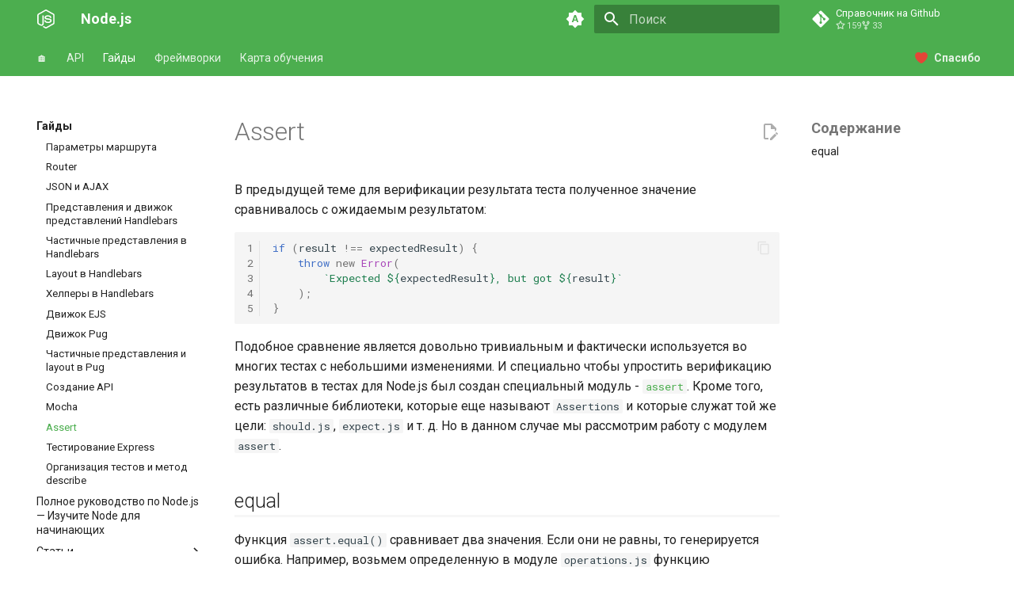

--- FILE ---
content_type: text/html; charset=utf-8
request_url: https://nodejsdev.ru/guides/metanit/assert/
body_size: 11759
content:
<!DOCTYPE html><html lang="ru" class="no-js"><head><meta charset="utf-8"><meta name="viewport" content="width=device-width,initial-scale=1"><meta name="description" content="Справочник Node.js с примерами кода"><meta name="author" content="nodejsdev.ru"><link href="https://nodejsdev.ru/guides/metanit/assert/" rel="canonical"><link href="../mocha/" rel="prev"><link href="../supertest/" rel="next"><link rel="icon" href="../../../nodejs.svg"><meta name="generator" content="mkdocs-1.6.1, mkdocs-material-9.7.0"><title>Assert ⚡️ Node.js с примерами кода</title><link rel="stylesheet" href="../../../assets/stylesheets/main.618322db.min.css"><link rel="stylesheet" href="../../../assets/stylesheets/palette.ab4e12ef.min.css"><link rel="preconnect" href="https://fonts.gstatic.com" crossorigin><link rel="stylesheet" href="https://fonts.googleapis.com/css?family=Roboto:300,300i,400,400i,700,700i%7CRoboto+Mono:400,400i,700,700i&amp;display=fallback"><style>:root{--md-text-font:"Roboto";--md-code-font:"Roboto Mono"}</style><link rel="stylesheet" href="/assets/stylesheets/styles.css?7"><script>__md_scope=new URL("../../..",location),__md_hash=e=>[...e].reduce(((e,_)=>(e<<5)-e+_.charCodeAt(0)),0),__md_get=(e,_=localStorage,t=__md_scope)=>JSON.parse(_.getItem(t.pathname+"."+e)),__md_set=(e,_,t=localStorage,a=__md_scope)=>{try{t.setItem(a.pathname+"."+e,JSON.stringify(_))}catch(e){}}</script><meta property="og:type" content="website"><meta property="og:title" content="Assert - Node.js"><meta property="og:description" content="Справочник Node.js с примерами кода"><meta property="og:image" content="https://nodejsdev.ru/assets/images/social/guides/metanit/assert.png"><meta property="og:image:type" content="image/png"><meta property="og:image:width" content="1200"><meta property="og:image:height" content="630"><meta content="https://nodejsdev.ru/guides/metanit/assert/" property="og:url"><meta property="twitter:card" content="summary_large_image"><meta property="twitter:title" content="Assert - Node.js"><meta property="twitter:description" content="Справочник Node.js с примерами кода"><meta property="twitter:image" content="https://nodejsdev.ru/assets/images/social/guides/metanit/assert.png"><link href="../../../assets/stylesheets/glightbox.min.css" rel="stylesheet"><script src="../../../assets/javascripts/glightbox.min.js"></script><style id="glightbox-style">
            html.glightbox-open { overflow: initial; height: 100%; }
            .gslide-title { margin-top: 0px; user-select: text; }
            .gslide-desc { color: #666; user-select: text; }
            .gslide-image img { background: white; }
            .gscrollbar-fixer { padding-right: 15px; }
            .gdesc-inner { font-size: 0.75rem; }
            body[data-md-color-scheme="slate"] .gdesc-inner { background: var(--md-default-bg-color); }
            body[data-md-color-scheme="slate"] .gslide-title { color: var(--md-default-fg-color); }
            body[data-md-color-scheme="slate"] .gslide-desc { color: var(--md-default-fg-color); }
        </style></head> <body dir="ltr" data-md-color-scheme="default" data-md-color-primary="green" data-md-color-accent="green"> <input class="md-toggle" data-md-toggle="drawer" type="checkbox" id="__drawer" autocomplete="off"> <input class="md-toggle" data-md-toggle="search" type="checkbox" id="__search" autocomplete="off"> <label class="md-overlay" for="__drawer"></label> <div data-md-component="skip"> <a href="#assert" class="md-skip"> Перейти к содержанию </a> </div> <div data-md-component="announce"> </div> <header class="md-header" data-md-component="header"> <nav class="md-header__inner md-grid" aria-label="Верхний колонтитул"> <a href="../../.." title="Node.js" class="md-header__button md-logo" aria-label="Node.js" data-md-component="logo"> <img src="../../../nodejs-white.svg" alt="logo"> </a> <label class="md-header__button md-icon" for="__drawer"> <svg xmlns="http://www.w3.org/2000/svg" viewBox="0 0 24 24"><path d="M3 6h18v2H3zm0 5h18v2H3zm0 5h18v2H3z"></path></svg> </label> <div class="md-header__title" data-md-component="header-title"> <div class="md-header__ellipsis"> <div class="md-header__topic"> <span class="md-ellipsis"> Node.js </span> </div> <div class="md-header__topic" data-md-component="header-topic"> <span class="md-ellipsis"> Assert </span> </div> </div> </div> <form class="md-header__option" data-md-component="palette"> <input class="md-option" data-md-color-media="(prefers-color-scheme)" data-md-color-scheme="default" data-md-color-primary="green" data-md-color-accent="green" aria-label="Переключиться на светлую тему" type="radio" name="__palette" id="__palette_0"> <label class="md-header__button md-icon" title="Переключиться на светлую тему" for="__palette_1" hidden> <svg xmlns="http://www.w3.org/2000/svg" viewBox="0 0 24 24"><path d="m14.3 16-.7-2h-3.2l-.7 2H7.8L11 7h2l3.2 9zM20 8.69V4h-4.69L12 .69 8.69 4H4v4.69L.69 12 4 15.31V20h4.69L12 23.31 15.31 20H20v-4.69L23.31 12zm-9.15 3.96h2.3L12 9z"></path></svg> </label> <input class="md-option" data-md-color-media="(prefers-color-scheme: light)" data-md-color-scheme="default" data-md-color-primary="green" data-md-color-accent="green" aria-label="Переключиться на тёмную тему" type="radio" name="__palette" id="__palette_1"> <label class="md-header__button md-icon" title="Переключиться на тёмную тему" for="__palette_2" hidden> <svg xmlns="http://www.w3.org/2000/svg" viewBox="0 0 24 24"><path d="M17 6H7c-3.31 0-6 2.69-6 6s2.69 6 6 6h10c3.31 0 6-2.69 6-6s-2.69-6-6-6m0 10H7c-2.21 0-4-1.79-4-4s1.79-4 4-4h10c2.21 0 4 1.79 4 4s-1.79 4-4 4M7 9c-1.66 0-3 1.34-3 3s1.34 3 3 3 3-1.34 3-3-1.34-3-3-3"></path></svg> </label> <input class="md-option" data-md-color-media="(prefers-color-scheme: dark)" data-md-color-scheme="slate" data-md-color-primary="green" data-md-color-accent="green" aria-label="Переключиться на системную тему" type="radio" name="__palette" id="__palette_2"> <label class="md-header__button md-icon" title="Переключиться на системную тему" for="__palette_0" hidden> <svg xmlns="http://www.w3.org/2000/svg" viewBox="0 0 24 24"><path d="M17 7H7a5 5 0 0 0-5 5 5 5 0 0 0 5 5h10a5 5 0 0 0 5-5 5 5 0 0 0-5-5m0 8a3 3 0 0 1-3-3 3 3 0 0 1 3-3 3 3 0 0 1 3 3 3 3 0 0 1-3 3"></path></svg> </label> </form> <script>var palette=__md_get("__palette");if(palette&&palette.color){if("(prefers-color-scheme)"===palette.color.media){var media=matchMedia("(prefers-color-scheme: light)"),input=document.querySelector(media.matches?"[data-md-color-media='(prefers-color-scheme: light)']":"[data-md-color-media='(prefers-color-scheme: dark)']");palette.color.media=input.getAttribute("data-md-color-media"),palette.color.scheme=input.getAttribute("data-md-color-scheme"),palette.color.primary=input.getAttribute("data-md-color-primary"),palette.color.accent=input.getAttribute("data-md-color-accent")}for(var[key,value]of Object.entries(palette.color))document.body.setAttribute("data-md-color-"+key,value)}</script> <label class="md-header__button md-icon" for="__search"> <svg xmlns="http://www.w3.org/2000/svg" viewBox="0 0 24 24"><path d="M9.5 3A6.5 6.5 0 0 1 16 9.5c0 1.61-.59 3.09-1.56 4.23l.27.27h.79l5 5-1.5 1.5-5-5v-.79l-.27-.27A6.52 6.52 0 0 1 9.5 16 6.5 6.5 0 0 1 3 9.5 6.5 6.5 0 0 1 9.5 3m0 2C7 5 5 7 5 9.5S7 14 9.5 14 14 12 14 9.5 12 5 9.5 5"></path></svg> </label> <div class="md-search" data-md-component="search" role="dialog"> <label class="md-search__overlay" for="__search"></label> <div class="md-search__inner" role="search"> <form class="md-search__form" name="search"> <input type="text" class="md-search__input" name="query" aria-label="Поиск" placeholder="Поиск" autocapitalize="off" autocorrect="off" autocomplete="off" spellcheck="false" data-md-component="search-query" required> <label class="md-search__icon md-icon" for="__search"> <svg xmlns="http://www.w3.org/2000/svg" viewBox="0 0 24 24"><path d="M9.5 3A6.5 6.5 0 0 1 16 9.5c0 1.61-.59 3.09-1.56 4.23l.27.27h.79l5 5-1.5 1.5-5-5v-.79l-.27-.27A6.52 6.52 0 0 1 9.5 16 6.5 6.5 0 0 1 3 9.5 6.5 6.5 0 0 1 9.5 3m0 2C7 5 5 7 5 9.5S7 14 9.5 14 14 12 14 9.5 12 5 9.5 5"></path></svg> <svg xmlns="http://www.w3.org/2000/svg" viewBox="0 0 24 24"><path d="M20 11v2H8l5.5 5.5-1.42 1.42L4.16 12l7.92-7.92L13.5 5.5 8 11z"></path></svg> </label> <nav class="md-search__options" aria-label="Поиск"> <button type="reset" class="md-search__icon md-icon" title="Очистить" aria-label="Очистить" tabindex="-1"> <svg xmlns="http://www.w3.org/2000/svg" viewBox="0 0 24 24"><path d="M19 6.41 17.59 5 12 10.59 6.41 5 5 6.41 10.59 12 5 17.59 6.41 19 12 13.41 17.59 19 19 17.59 13.41 12z"></path></svg> </button> </nav> </form> <div class="md-search__output"> <div class="md-search__scrollwrap" tabindex="0" data-md-scrollfix> <div class="md-search-result" data-md-component="search-result"> <div class="md-search-result__meta"> Инициализация поиска </div> <ol class="md-search-result__list" role="presentation"></ol> </div> </div> </div> </div> </div> <div class="md-header__source"> <a href="https://github.com/xsltdev/nodejsdev.ru" title="Перейти к репозиторию" class="md-source" data-md-component="source"> <div class="md-source__icon md-icon"> <svg xmlns="http://www.w3.org/2000/svg" viewBox="0 0 448 512"><!-- Font Awesome Free 7.1.0 by @fontawesome - https://fontawesome.com License - https://fontawesome.com/license/free (Icons: CC BY 4.0, Fonts: SIL OFL 1.1, Code: MIT License) Copyright 2025 Fonticons, Inc.--><path d="M439.6 236.1 244 40.5c-5.4-5.5-12.8-8.5-20.4-8.5s-15 3-20.4 8.4L162.5 81l51.5 51.5c27.1-9.1 52.7 16.8 43.4 43.7l49.7 49.7c34.2-11.8 61.2 31 35.5 56.7-26.5 26.5-70.2-2.9-56-37.3L240.3 199v121.9c25.3 12.5 22.3 41.8 9.1 55-6.4 6.4-15.2 10.1-24.3 10.1s-17.8-3.6-24.3-10.1c-17.6-17.6-11.1-46.9 11.2-56v-123c-20.8-8.5-24.6-30.7-18.6-45L142.6 101 8.5 235.1C3 240.6 0 247.9 0 255.5s3 15 8.5 20.4l195.6 195.7c5.4 5.4 12.7 8.4 20.4 8.4s15-3 20.4-8.4l194.7-194.7c5.4-5.4 8.4-12.8 8.4-20.4s-3-15-8.4-20.4"></path></svg> </div> <div class="md-source__repository"> Справочник на Github </div> </a> </div> </nav> </header> <div class="md-container" data-md-component="container"> <nav class="md-tabs" aria-label="Вкладки" data-md-component="tabs"> <div class="md-grid"> <ul class="md-tabs__list"> <li class="md-tabs__item"> <a href="../../.." class="md-tabs__link"> 🏠 </a> </li> <li class="md-tabs__item"> <a href="../../../api/" class="md-tabs__link"> API </a> </li> <li class="md-tabs__item md-tabs__item--active"> <a href="../../" class="md-tabs__link"> Гайды </a> </li> <li class="md-tabs__item"> <a href="../../../frameworks/" class="md-tabs__link"> Фреймворки </a> </li> <li class="md-tabs__item"> <a href="https://devmaps.ru/nodejs-2020" class="md-tabs__link"> Карта обучения </a> </li> <li class="md-tabs__item"> <a href="https://boosty.to/bndby" class="md-tabs__link"> Спасибо </a> </li> </ul> </div> </nav> <main class="md-main" data-md-component="main"> <div class="md-main__inner md-grid"> <div class="md-sidebar md-sidebar--primary" data-md-component="sidebar" data-md-type="navigation"> <div class="md-sidebar__scrollwrap"> <div class="md-sidebar__inner"> <nav class="md-nav md-nav--primary md-nav--lifted" aria-label="Навигация" data-md-level="0"> <label class="md-nav__title" for="__drawer"> <a href="../../.." title="Node.js" class="md-nav__button md-logo" aria-label="Node.js" data-md-component="logo"> <img src="../../../nodejs-white.svg" alt="logo"> </a> Node.js </label> <div class="md-nav__source"> <a href="https://github.com/xsltdev/nodejsdev.ru" title="Перейти к репозиторию" class="md-source" data-md-component="source"> <div class="md-source__icon md-icon"> <svg xmlns="http://www.w3.org/2000/svg" viewBox="0 0 448 512"><!-- Font Awesome Free 7.1.0 by @fontawesome - https://fontawesome.com License - https://fontawesome.com/license/free (Icons: CC BY 4.0, Fonts: SIL OFL 1.1, Code: MIT License) Copyright 2025 Fonticons, Inc.--><path d="M439.6 236.1 244 40.5c-5.4-5.5-12.8-8.5-20.4-8.5s-15 3-20.4 8.4L162.5 81l51.5 51.5c27.1-9.1 52.7 16.8 43.4 43.7l49.7 49.7c34.2-11.8 61.2 31 35.5 56.7-26.5 26.5-70.2-2.9-56-37.3L240.3 199v121.9c25.3 12.5 22.3 41.8 9.1 55-6.4 6.4-15.2 10.1-24.3 10.1s-17.8-3.6-24.3-10.1c-17.6-17.6-11.1-46.9 11.2-56v-123c-20.8-8.5-24.6-30.7-18.6-45L142.6 101 8.5 235.1C3 240.6 0 247.9 0 255.5s3 15 8.5 20.4l195.6 195.7c5.4 5.4 12.7 8.4 20.4 8.4s15-3 20.4-8.4l194.7-194.7c5.4-5.4 8.4-12.8 8.4-20.4s-3-15-8.4-20.4"></path></svg> </div> <div class="md-source__repository"> Справочник на Github </div> </a> </div> <ul class="md-nav__list" data-md-scrollfix> <li class="md-nav__item"> <a href="../../.." class="md-nav__link"> <span class="md-ellipsis"> 🏠 </span> </a> </li> <li class="md-nav__item md-nav__item--pruned md-nav__item--nested"> <a href="../../../api/" class="md-nav__link"> <span class="md-ellipsis"> API </span> <span class="md-nav__icon md-icon"></span> </a> </li> <li class="md-nav__item md-nav__item--active md-nav__item--section md-nav__item--nested"> <input class="md-nav__toggle md-toggle " type="checkbox" id="__nav_3" checked> <div class="md-nav__link md-nav__container"> <a href="../../" class="md-nav__link "> <span class="md-ellipsis"> Гайды </span> </a> <label class="md-nav__link " for="__nav_3" id="__nav_3_label" tabindex> <span class="md-nav__icon md-icon"></span> </label> </div> <nav class="md-nav" data-md-level="1" aria-labelledby="__nav_3_label" aria-expanded="true"> <label class="md-nav__title" for="__nav_3"> <span class="md-nav__icon md-icon"></span> Гайды </label> <ul class="md-nav__list" data-md-scrollfix> <li class="md-nav__item md-nav__item--pruned md-nav__item--nested"> <a href="../../webdraftt/" class="md-nav__link"> <span class="md-ellipsis"> Гайд от webdraftt </span> <span class="md-nav__icon md-icon"></span> </a> </li> <li class="md-nav__item md-nav__item--active md-nav__item--nested"> <input class="md-nav__toggle md-toggle " type="checkbox" id="__nav_3_3" checked> <div class="md-nav__link md-nav__container"> <a href="../" class="md-nav__link "> <span class="md-ellipsis"> Гайд от metanit </span> </a> <label class="md-nav__link " for="__nav_3_3" id="__nav_3_3_label" tabindex="0"> <span class="md-nav__icon md-icon"></span> </label> </div> <nav class="md-nav" data-md-level="2" aria-labelledby="__nav_3_3_label" aria-expanded="true"> <label class="md-nav__title" for="__nav_3_3"> <span class="md-nav__icon md-icon"></span> Гайд от metanit </label> <ul class="md-nav__list" data-md-scrollfix> <li class="md-nav__item"> <a href="../first-app/" class="md-nav__link"> <span class="md-ellipsis"> Первое приложение на Node.js </span> </a> </li> <li class="md-nav__item"> <a href="../modules/" class="md-nav__link"> <span class="md-ellipsis"> Модули </span> </a> </li> <li class="md-nav__item"> <a href="../work-modules/" class="md-nav__link"> <span class="md-ellipsis"> Работа с модулями </span> </a> </li> <li class="md-nav__item"> <a href="../global/" class="md-nav__link"> <span class="md-ellipsis"> Объект global и глобальные переменные </span> </a> </li> <li class="md-nav__item"> <a href="../params/" class="md-nav__link"> <span class="md-ellipsis"> Передача параметров приложению </span> </a> </li> <li class="md-nav__item"> <a href="../npm/" class="md-nav__link"> <span class="md-ellipsis"> NPM. Package.json. Установка модулей. Определение команд </span> </a> </li> <li class="md-nav__item"> <a href="../nodemon/" class="md-nav__link"> <span class="md-ellipsis"> Nodemon </span> </a> </li> <li class="md-nav__item"> <a href="../async/" class="md-nav__link"> <span class="md-ellipsis"> Асинхронность в Node.js </span> </a> </li> <li class="md-nav__item"> <a href="../files/" class="md-nav__link"> <span class="md-ellipsis"> Работа с файлами </span> </a> </li> <li class="md-nav__item"> <a href="../events/" class="md-nav__link"> <span class="md-ellipsis"> События </span> </a> </li> <li class="md-nav__item"> <a href="../stream/" class="md-nav__link"> <span class="md-ellipsis"> Поток </span> </a> </li> <li class="md-nav__item"> <a href="../pipe/" class="md-nav__link"> <span class="md-ellipsis"> Pipe </span> </a> </li> <li class="md-nav__item"> <a href="../create-server/" class="md-nav__link"> <span class="md-ellipsis"> Создание сервера </span> </a> </li> <li class="md-nav__item"> <a href="../send-file/" class="md-nav__link"> <span class="md-ellipsis"> Отправка файлов </span> </a> </li> <li class="md-nav__item"> <a href="../send-static/" class="md-nav__link"> <span class="md-ellipsis"> Отправка статических файлов </span> </a> </li> <li class="md-nav__item"> <a href="../templates/" class="md-nav__link"> <span class="md-ellipsis"> Шаблоны </span> </a> </li> <li class="md-nav__item"> <a href="../express-intro/" class="md-nav__link"> <span class="md-ellipsis"> Начало работы с Express </span> </a> </li> <li class="md-nav__item"> <a href="../express-middleware/" class="md-nav__link"> <span class="md-ellipsis"> Конвейер обработки запроса и middleware </span> </a> </li> <li class="md-nav__item"> <a href="../express-response/" class="md-nav__link"> <span class="md-ellipsis"> Отправка ответа </span> </a> </li> <li class="md-nav__item"> <a href="../express-static/" class="md-nav__link"> <span class="md-ellipsis"> Статические файлы </span> </a> </li> <li class="md-nav__item"> <a href="../express-routes/" class="md-nav__link"> <span class="md-ellipsis"> Маршрутизация фреймворка </span> </a> </li> <li class="md-nav__item"> <a href="../express-redirect/" class="md-nav__link"> <span class="md-ellipsis"> Переадресация </span> </a> </li> <li class="md-nav__item"> <a href="../express-query/" class="md-nav__link"> <span class="md-ellipsis"> Передача данных приложению. Параметры строки запроса </span> </a> </li> <li class="md-nav__item"> <a href="../express-post/" class="md-nav__link"> <span class="md-ellipsis"> POST-запросы и отправка форм </span> </a> </li> <li class="md-nav__item"> <a href="../express-route-param/" class="md-nav__link"> <span class="md-ellipsis"> Параметры маршрута </span> </a> </li> <li class="md-nav__item"> <a href="../express-router/" class="md-nav__link"> <span class="md-ellipsis"> Router </span> </a> </li> <li class="md-nav__item"> <a href="../express-json/" class="md-nav__link"> <span class="md-ellipsis"> JSON и AJAX </span> </a> </li> <li class="md-nav__item"> <a href="../express-handlebars/" class="md-nav__link"> <span class="md-ellipsis"> Представления и движок представлений Handlebars </span> </a> </li> <li class="md-nav__item"> <a href="../express-handlebars-partial/" class="md-nav__link"> <span class="md-ellipsis"> Частичные представления в Handlebars </span> </a> </li> <li class="md-nav__item"> <a href="../express-handlebars-layout/" class="md-nav__link"> <span class="md-ellipsis"> Layout в Handlebars </span> </a> </li> <li class="md-nav__item"> <a href="../express-handlebars-helper/" class="md-nav__link"> <span class="md-ellipsis"> Хелперы в Handlebars </span> </a> </li> <li class="md-nav__item"> <a href="../express-ejs/" class="md-nav__link"> <span class="md-ellipsis"> Движок EJS </span> </a> </li> <li class="md-nav__item"> <a href="../express-pug/" class="md-nav__link"> <span class="md-ellipsis"> Движок Pug </span> </a> </li> <li class="md-nav__item"> <a href="../express-pug-layout/" class="md-nav__link"> <span class="md-ellipsis"> Частичные представления и layout в Pug </span> </a> </li> <li class="md-nav__item"> <a href="../express-api/" class="md-nav__link"> <span class="md-ellipsis"> Создание API </span> </a> </li> <li class="md-nav__item"> <a href="../mocha/" class="md-nav__link"> <span class="md-ellipsis"> Mocha </span> </a> </li> <li class="md-nav__item md-nav__item--active"> <input class="md-nav__toggle md-toggle" type="checkbox" id="__toc"> <label class="md-nav__link md-nav__link--active" for="__toc"> <span class="md-ellipsis"> Assert </span> <span class="md-nav__icon md-icon"></span> </label> <a href="./" class="md-nav__link md-nav__link--active"> <span class="md-ellipsis"> Assert </span> </a> <nav class="md-nav md-nav--secondary" aria-label="Содержание"> <label class="md-nav__title" for="__toc"> <span class="md-nav__icon md-icon"></span> Содержание </label> <ul class="md-nav__list" data-md-component="toc" data-md-scrollfix> <li class="md-nav__item"> <a href="#equal" class="md-nav__link"> <span class="md-ellipsis"> equal </span> </a> </li> </ul> </nav> </li> <li class="md-nav__item"> <a href="../supertest/" class="md-nav__link"> <span class="md-ellipsis"> Тестирование Express </span> </a> </li> <li class="md-nav__item"> <a href="../describe/" class="md-nav__link"> <span class="md-ellipsis"> Организация тестов и метод describe </span> </a> </li> </ul> </nav> </li> <li class="md-nav__item"> <a href="../../freecodecamp/" class="md-nav__link"> <span class="md-ellipsis"> Полное руководство по Node.js — Изучите Node для начинающих </span> </a> </li> <li class="md-nav__item md-nav__item--pruned md-nav__item--nested"> <a href="../../build-mcp-server/" class="md-nav__link"> <span class="md-ellipsis"> Статьи </span> <span class="md-nav__icon md-icon"></span> </a> </li> </ul> </nav> </li> <li class="md-nav__item md-nav__item--pruned md-nav__item--nested"> <a href="../../../frameworks/" class="md-nav__link"> <span class="md-ellipsis"> Фреймворки </span> <span class="md-nav__icon md-icon"></span> </a> </li> <li class="md-nav__item"> <a href="https://devmaps.ru/nodejs-2020" class="md-nav__link"> <span class="md-ellipsis"> Карта обучения </span> </a> </li> <li class="md-nav__item"> <a href="https://boosty.to/bndby" class="md-nav__link"> <span class="md-ellipsis"> Спасибо </span> </a> </li> </ul> </nav> </div> </div> </div> <div class="md-sidebar md-sidebar--secondary" data-md-component="sidebar" data-md-type="toc"> <div class="md-sidebar__scrollwrap"> <div class="md-sidebar__inner"> <nav class="md-nav md-nav--secondary" aria-label="Содержание"> <label class="md-nav__title" for="__toc"> <span class="md-nav__icon md-icon"></span> Содержание </label> <ul class="md-nav__list" data-md-component="toc" data-md-scrollfix> <li class="md-nav__item"> <a href="#equal" class="md-nav__link"> <span class="md-ellipsis"> equal </span> </a> </li> </ul> </nav> </div> </div> </div> <div class="md-content" data-md-component="content"> <article class="md-content__inner md-typeset"> <a href="https://github.com/xsltdev/nodejsdev.ru/edit/master/docs/guides/metanit/assert.md" title="Редактировать страницу" class="md-content__button md-icon" rel="edit"> <svg xmlns="http://www.w3.org/2000/svg" viewBox="0 0 24 24"><path d="M10 20H6V4h7v5h5v3.1l2-2V8l-6-6H6c-1.1 0-2 .9-2 2v16c0 1.1.9 2 2 2h4zm10.2-7c.1 0 .3.1.4.2l1.3 1.3c.2.2.2.6 0 .8l-1 1-2.1-2.1 1-1c.1-.1.2-.2.4-.2m0 3.9L14.1 23H12v-2.1l6.1-6.1z"></path></svg> </a> <h1 id="assert">Assert<a class="headerlink" href="#assert" title="Permanent link">¶</a></h1> <p>В предыдущей теме для верификации результата теста полученное значение сравнивалось с ожидаемым результатом:</p> <div class="language-js highlight"><table class="highlighttable"><tbody><tr><td class="linenos"><div class="linenodiv"><pre><span></span><span class="normal">1</span>
<span class="normal">2</span>
<span class="normal">3</span>
<span class="normal">4</span>
<span class="normal">5</span></pre></div></td><td class="code"><div><pre><span></span><code><span class="k">if</span><span class="w"> </span><span class="p">(</span><span class="nx">result</span><span class="w"> </span><span class="o">!==</span><span class="w"> </span><span class="nx">expectedResult</span><span class="p">)</span><span class="w"> </span><span class="p">{</span>
<span class="w">    </span><span class="k">throw</span><span class="w"> </span><span class="ow">new</span><span class="w"> </span><span class="ne">Error</span><span class="p">(</span>
<span class="w">        </span><span class="sb">`Expected </span><span class="si">${</span><span class="nx">expectedResult</span><span class="si">}</span><span class="sb">, but got </span><span class="si">${</span><span class="nx">result</span><span class="si">}</span><span class="sb">`</span>
<span class="w">    </span><span class="p">);</span>
<span class="p">}</span>
</code></pre></div></td></tr></tbody></table></div> <p>Подобное сравнение является довольно тривиальным и фактически используется во многих тестах с небольшими изменениями. И специально чтобы упростить верификацию результатов в тестах для Node.js был создан специальный модуль - <a href="../../../api/assert/"><code>assert</code></a>. Кроме того, есть различные библиотеки, которые еще называют <code>Assertions</code> и которые служат той же цели: <code>should.js</code>, <code>expect.js</code> и т. д. Но в данном случае мы рассмотрим работу с модулем <code>assert</code>.</p> <h2 id="equal">equal<a class="headerlink" href="#equal" title="Permanent link">¶</a></h2> <p>Функция <code>assert.equal()</code> сравнивает два значения. Если они не равны, то генерируется ошибка. Например, возьмем определенную в модуле <code>operations.js</code> функцию умножения двух чисел:</p> <div class="language-js highlight"><table class="highlighttable"><tbody><tr><td class="linenos"><div class="linenodiv"><pre><span></span><span class="normal">1</span>
<span class="normal">2</span>
<span class="normal">3</span></pre></div></td><td class="code"><div><pre><span></span><code><span class="nx">module</span><span class="p">.</span><span class="nx">exports</span><span class="p">.</span><span class="nx">multiply</span><span class="w"> </span><span class="o">=</span><span class="w"> </span><span class="kd">function</span><span class="w"> </span><span class="p">(</span><span class="nx">x</span><span class="p">,</span><span class="w"> </span><span class="nx">y</span><span class="p">)</span><span class="w"> </span><span class="p">{</span>
<span class="w">    </span><span class="k">return</span><span class="w"> </span><span class="nx">x</span><span class="w"> </span><span class="o">*</span><span class="w"> </span><span class="nx">y</span><span class="p">;</span>
<span class="p">};</span>
</code></pre></div></td></tr></tbody></table></div> <p>Протестируем ее:</p> <div class="language-js highlight"><table class="highlighttable"><tbody><tr><td class="linenos"><div class="linenodiv"><pre><span></span><span class="normal">1</span>
<span class="normal">2</span>
<span class="normal">3</span>
<span class="normal">4</span>
<span class="normal">5</span>
<span class="normal">6</span>
<span class="normal">7</span>
<span class="normal">8</span></pre></div></td><td class="code"><div><pre><span></span><code><span class="kd">var</span><span class="w"> </span><span class="nx">assert</span><span class="w"> </span><span class="o">=</span><span class="w"> </span><span class="nx">require</span><span class="p">(</span><span class="s1">'assert'</span><span class="p">);</span>
<span class="kd">var</span><span class="w"> </span><span class="nx">operations</span><span class="w"> </span><span class="o">=</span><span class="w"> </span><span class="nx">require</span><span class="p">(</span><span class="s1">'./operations'</span><span class="p">);</span>

<span class="nx">it</span><span class="p">(</span><span class="s1">'should multiply two numbers'</span><span class="p">,</span><span class="w"> </span><span class="kd">function</span><span class="w"> </span><span class="p">()</span><span class="w"> </span><span class="p">{</span>
<span class="w">    </span><span class="kd">var</span><span class="w"> </span><span class="nx">expected</span><span class="w"> </span><span class="o">=</span><span class="w"> </span><span class="mf">15</span><span class="p">;</span>
<span class="w">    </span><span class="kd">var</span><span class="w"> </span><span class="nx">result</span><span class="w"> </span><span class="o">=</span><span class="w"> </span><span class="nx">operations</span><span class="p">.</span><span class="nx">multiply</span><span class="p">(</span><span class="mf">3</span><span class="p">,</span><span class="w"> </span><span class="mf">5</span><span class="p">);</span>
<span class="w">    </span><span class="nx">assert</span><span class="p">.</span><span class="nx">equal</span><span class="p">(</span><span class="nx">result</span><span class="p">,</span><span class="w"> </span><span class="nx">expected</span><span class="p">);</span>
<span class="p">});</span>
</code></pre></div></td></tr></tbody></table></div> <p>Если оба значения будут равны, то мы опять же увидим в консоли, что тесты пройдены. Если же значения не будут равны, то мы увидим красные маркеры с сообщениями об ошибке:</p> <p><a class="glightbox" data-type="image" data-width="auto" data-height="auto" href="../5.5.png" data-title="5.5.png" data-desc-position="bottom"><img alt="5.5.png" src="../5.5.png"></a></p> <p>Определенно вариант с функцией <code>assert.equal</code> проще, чем если бы мы сравнивали вручную два значения и сами генерировали ошибку с некоторым сообщением.</p> <p>В противоположность этой функции функция <code>assert.notEqual()</code> генерирует ошибку, если оба значения равны:</p> <div class="language-js highlight"><table class="highlighttable"><tbody><tr><td class="linenos"><div class="linenodiv"><pre><span></span><span class="normal">1</span>
<span class="normal">2</span>
<span class="normal">3</span>
<span class="normal">4</span>
<span class="normal">5</span></pre></div></td><td class="code"><div><pre><span></span><code><span class="nx">it</span><span class="p">(</span><span class="s1">'should multiply two numbers'</span><span class="p">,</span><span class="w"> </span><span class="kd">function</span><span class="w"> </span><span class="p">()</span><span class="w"> </span><span class="p">{</span>
<span class="w">    </span><span class="kd">var</span><span class="w"> </span><span class="nx">expected</span><span class="w"> </span><span class="o">=</span><span class="w"> </span><span class="mf">15</span><span class="p">;</span>
<span class="w">    </span><span class="kd">var</span><span class="w"> </span><span class="nx">result</span><span class="w"> </span><span class="o">=</span><span class="w"> </span><span class="nx">operations</span><span class="p">.</span><span class="nx">multiply</span><span class="p">(</span><span class="mf">3</span><span class="p">,</span><span class="w"> </span><span class="mf">5</span><span class="p">);</span>
<span class="w">    </span><span class="nx">assert</span><span class="p">.</span><span class="nx">notEqual</span><span class="p">(</span><span class="nx">result</span><span class="p">,</span><span class="w"> </span><span class="nx">expected</span><span class="p">);</span>
<span class="p">});</span>
</code></pre></div></td></tr></tbody></table></div> <h2 id="__comments">Комментарии</h2> <script src="https://giscus.app/client.js" data-repo="xsltdev/nodejsdev.ru" data-repo-id="MDEwOlJlcG9zaXRvcnkzNDkxNzU3ODg=" data-category="Announcements" data-category-id="DIC_kwDOFM__7M4CRQ9U" data-mapping="title" data-strict="0" data-reactions-enabled="1" data-emit-metadata="0" data-input-position="top" data-theme="preferred_color_scheme" data-lang="ru" crossorigin="anonymous" async></script> <script>
	var giscus = document.querySelector(
		'script[src*=giscus]'
	);

	/* Set palette on initial load */
	var palette = __md_get('__palette');
	if (palette && typeof palette.color === 'object') {
		var theme =
			palette.color.scheme === 'slate'
				? 'dark'
				: 'light';
		giscus.setAttribute('data-theme', theme);
	}

	/* Register event handlers after documented loaded */
	document.addEventListener(
		'DOMContentLoaded',
		function () {
			var ref = document.querySelector(
				'[data-md-component=palette]'
			);
			ref.addEventListener('change', function () {
				var palette = __md_get('__palette');
				if (
					palette &&
					typeof palette.color === 'object'
				) {
					var theme =
						palette.color.scheme === 'slate'
							? 'dark'
							: 'light';

					/* Instruct Giscus to change theme */
					var frame = document.querySelector(
						'.giscus-frame'
					);
					frame.contentWindow.postMessage(
						{
							giscus: {
								setConfig: { theme },
							},
						},
						'https://giscus.app'
					);
				}
			});
		}
	);
</script> </article> </div> <script>var tabs=__md_get("__tabs");if(Array.isArray(tabs))e:for(var set of document.querySelectorAll(".tabbed-set")){var labels=set.querySelector(".tabbed-labels");for(var tab of tabs)for(var label of labels.getElementsByTagName("label"))if(label.innerText.trim()===tab){var input=document.getElementById(label.htmlFor);input.checked=!0;continue e}}</script> <script>var target=document.getElementById(location.hash.slice(1));target&&target.name&&(target.checked=target.name.startsWith("__tabbed_"))</script> </div> <button type="button" class="md-top md-icon" data-md-component="top" hidden> <svg xmlns="http://www.w3.org/2000/svg" viewBox="0 0 24 24"><path d="M13 20h-2V8l-5.5 5.5-1.42-1.42L12 4.16l7.92 7.92-1.42 1.42L13 8z"></path></svg> К началу </button> </main> <footer class="md-footer"> <nav class="md-footer__inner md-grid" aria-label="Нижний колонтитул"> <a href="../mocha/" class="md-footer__link md-footer__link--prev" aria-label="Назад: Mocha"> <div class="md-footer__button md-icon"> <svg xmlns="http://www.w3.org/2000/svg" viewBox="0 0 24 24"><path d="M20 11v2H8l5.5 5.5-1.42 1.42L4.16 12l7.92-7.92L13.5 5.5 8 11z"></path></svg> </div> <div class="md-footer__title"> <span class="md-footer__direction"> Назад </span> <div class="md-ellipsis"> Mocha </div> </div> </a> <a href="../supertest/" class="md-footer__link md-footer__link--next" aria-label="Вперед: Тестирование Express"> <div class="md-footer__title"> <span class="md-footer__direction"> Вперед </span> <div class="md-ellipsis"> Тестирование Express </div> </div> <div class="md-footer__button md-icon"> <svg xmlns="http://www.w3.org/2000/svg" viewBox="0 0 24 24"><path d="M4 11v2h12l-5.5 5.5 1.42 1.42L19.84 12l-7.92-7.92L10.5 5.5 16 11z"></path></svg> </div> </a> </nav> <div class="md-footer-meta md-typeset"> <div class="md-footer-meta__inner md-grid"> <div class="md-copyright"> <div class="md-copyright__highlight"> (☭) Народное достояние с 2021 года </div> </div> <div class="md-social"> <a href="https://ruitunion.org/" target="_blank" title="Профсоюз работников ИТ" class="md-social__link"> <!--?xml version="1.0" encoding="UTF-8" standalone="no"?--> <svg width="256" height="256" viewBox="0 0 256 256" fill="none" version="1.1" id="svg4" sodipodi:docname="logo.svg" inkscape:export-filename="logo.jpg" inkscape:export-xdpi="192" inkscape:export-ydpi="192" inkscape:version="1.2 (dc2aedaf03, 2022-05-15)" xmlns:inkscape="http://www.inkscape.org/namespaces/inkscape" xmlns:sodipodi="http://sodipodi.sourceforge.net/DTD/sodipodi-0.dtd" xmlns="http://www.w3.org/2000/svg" xmlns:svg="http://www.w3.org/2000/svg"> <defs id="defs8"></defs> <sodipodi:namedview id="namedview6" pagecolor="#ffffff" bordercolor="#666666" borderopacity="1.0" inkscape:showpageshadow="2" inkscape:pageopacity="0.0" inkscape:pagecheckerboard="0" inkscape:deskcolor="#d1d1d1" showgrid="false" inkscape:zoom="3.0546875" inkscape:cx="111.95908" inkscape:cy="128" inkscape:window-width="1920" inkscape:window-height="1011" inkscape:window-x="0" inkscape:window-y="0" inkscape:window-maximized="1" inkscape:current-layer="svg4"></sodipodi:namedview> <path fill-rule="evenodd" clip-rule="evenodd" fill="#c830a1" id="path2" style="stroke-width:1.07697" d="M 224.16296,36.985938 C 214.56607,27.214897 142.06864,1.8749399 128.25218,1.8749399 c -13.82832,0 -86.325416,25.3399571 -95.898186,35.1109981 -6.008855,6.108367 -7.44252,11.336849 -7.547094,26.888966 l 0.0034,4.734044 c 0.02833,4.180803 0.113944,9.002836 0.213672,14.615797 l 0.001,0.05847 0.0089,0.51727 c 0.218733,12.59044 0.515438,29.665405 0.515438,53.142305 0,24.96313 8.191663,45.24142 19.890482,61.47461 L 59.730409,186.30578 C 50.314435,172.94704 43.841297,156.61046 43.841297,136.9428 c 0,-23.59106 -0.295413,-40.731613 -0.514038,-53.412411 l -0.01036,-0.594811 c -0.47559,-26.432546 -0.390186,-30.380723 1.829237,-32.652702 7.524047,-6.393981 72.764944,-29.784727 83.106024,-29.784727 10.34108,0 75.59478,23.390746 82.97204,29.660551 0.72696,0.736434 1.23744,1.622028 1.58316,3.272918 h 18.46467 c -0.76357,-7.954944 -2.70643,-11.963432 -7.10909,-16.44568 z m 7.42249,40.171256 h -18.28806 c -0.0291,1.785512 -0.0613,3.695951 -0.098,5.741121 -0.23155,12.738315 -0.53633,30.058175 -0.53633,54.044485 0,64.38675 -69.8136,93.21512 -84.42272,98.51705 -7.97391,-2.87767 -32.354172,-12.71257 -52.873177,-31.53588 L 60.98592,216.11206 c 27.802023,26.40735 62.20986,37.35476 64.62013,38.09464 0.86588,0.27355 1.75654,0.3974 2.64612,0.3974 0.89065,0 1.78024,-0.12385 2.64612,-0.3974 4.08495,-1.2536 100.05712,-31.82021 100.05712,-117.2639 0,-23.5146 0.29617,-40.589665 0.51479,-53.180215 v -6.47e-4 -5.39e-4 l 0.009,-0.515438 0.001,-0.05675 c 0.0377,-2.120988 0.0733,-4.128894 0.10447,-6.032011 z m -65.21063,8.19834 c -2.03548,0 -3.68432,1.679645 -3.68432,3.751522 v 13.635434 c 0,2.07101 1.64884,3.75108 3.68432,3.75108 h 13.39321 c 2.0344,0 3.68433,-1.68007 3.68433,-3.75108 V 89.107056 c 0,-2.071877 -1.64993,-3.751522 -3.68433,-3.751522 z m -20.76186,21.140196 c -2.0344,0 -3.68432,1.68007 -3.68432,3.7511 v 13.63553 c 0,2.07209 1.64992,3.7511 3.68432,3.7511 h 13.39322 c 2.0344,0 3.68432,-1.67901 3.68432,-3.7511 v -13.63553 c 0,-2.07103 -1.64992,-3.7511 -3.68432,-3.7511 z m -24.44618,24.59803 c 0,-2.07101 1.64993,-3.75109 3.68432,-3.75109 h 13.39214 c 2.03548,0 3.6854,1.68008 3.6854,3.75109 v 13.63554 c 0,2.07101 -1.64992,3.75109 -3.6854,3.75109 H 124.8511 c -2.03439,0 -3.68432,-1.68008 -3.68432,-3.75109 z m -17.07754,17.38878 c -2.03439,0 -3.68432,1.68009 -3.68432,3.75218 v 13.63445 c 0,2.0721 1.64993,3.7511 3.68432,3.7511 h 13.39322 c 2.0344,0 3.68432,-1.679 3.68432,-3.7511 v -13.63445 c 0,-2.07209 -1.64992,-3.75218 -3.68432,-3.75218 z M 79.643387,131.09376 c 0,-2.07101 1.649706,-3.75109 3.684751,-3.75109 h 13.392468 c 2.035477,0 3.684314,1.68008 3.684314,3.75109 v 13.63554 c 0,2.07101 -1.648837,3.75109 -3.684314,3.75109 H 83.328138 c -2.035045,0 -3.684751,-1.68008 -3.684751,-3.75109 z"></path> </svg> </a> <a href="https://github.com/xsltdev" target="_blank" rel="noopener" title="GitHub" class="md-social__link"> <svg xmlns="http://www.w3.org/2000/svg" viewBox="0 0 512 512"><!-- Font Awesome Free 7.1.0 by @fontawesome - https://fontawesome.com License - https://fontawesome.com/license/free (Icons: CC BY 4.0, Fonts: SIL OFL 1.1, Code: MIT License) Copyright 2025 Fonticons, Inc.--><path d="M173.9 397.4c0 2-2.3 3.6-5.2 3.6-3.3.3-5.6-1.3-5.6-3.6 0-2 2.3-3.6 5.2-3.6 3-.3 5.6 1.3 5.6 3.6m-31.1-4.5c-.7 2 1.3 4.3 4.3 4.9 2.6 1 5.6 0 6.2-2s-1.3-4.3-4.3-5.2c-2.6-.7-5.5.3-6.2 2.3m44.2-1.7c-2.9.7-4.9 2.6-4.6 4.9.3 2 2.9 3.3 5.9 2.6 2.9-.7 4.9-2.6 4.6-4.6-.3-1.9-3-3.2-5.9-2.9M252.8 8C114.1 8 8 113.3 8 252c0 110.9 69.8 205.8 169.5 239.2 12.8 2.3 17.3-5.6 17.3-12.1 0-6.2-.3-40.4-.3-61.4 0 0-70 15-84.7-29.8 0 0-11.4-29.1-27.8-36.6 0 0-22.9-15.7 1.6-15.4 0 0 24.9 2 38.6 25.8 21.9 38.6 58.6 27.5 72.9 20.9 2.3-16 8.8-27.1 16-33.7-55.9-6.2-112.3-14.3-112.3-110.5 0-27.5 7.6-41.3 23.6-58.9-2.6-6.5-11.1-33.3 2.6-67.9 20.9-6.5 69 27 69 27 20-5.6 41.5-8.5 62.8-8.5s42.8 2.9 62.8 8.5c0 0 48.1-33.6 69-27 13.7 34.7 5.2 61.4 2.6 67.9 16 17.7 25.8 31.5 25.8 58.9 0 96.5-58.9 104.2-114.8 110.5 9.2 7.9 17 22.9 17 46.4 0 33.7-.3 75.4-.3 83.6 0 6.5 4.6 14.4 17.3 12.1C436.2 457.8 504 362.9 504 252 504 113.3 391.5 8 252.8 8M105.2 352.9c-1.3 1-1 3.3.7 5.2 1.6 1.6 3.9 2.3 5.2 1 1.3-1 1-3.3-.7-5.2-1.6-1.6-3.9-2.3-5.2-1m-10.8-8.1c-.7 1.3.3 2.9 2.3 3.9 1.6 1 3.6.7 4.3-.7.7-1.3-.3-2.9-2.3-3.9-2-.6-3.6-.3-4.3.7m32.4 35.6c-1.6 1.3-1 4.3 1.3 6.2 2.3 2.3 5.2 2.6 6.5 1 1.3-1.3.7-4.3-1.3-6.2-2.2-2.3-5.2-2.6-6.5-1m-11.4-14.7c-1.6 1-1.6 3.6 0 5.9s4.3 3.3 5.6 2.3c1.6-1.3 1.6-3.9 0-6.2-1.4-2.3-4-3.3-5.6-2"></path></svg> </a> <a href="https://boosty.to/bndby" target="_blank" rel="noopener" title="Boosty" class="md-social__link"> <svg xmlns="http://www.w3.org/2000/svg" viewBox="0 0 512 512"><!-- Font Awesome Free 7.1.0 by @fontawesome - https://fontawesome.com License - https://fontawesome.com/license/free (Icons: CC BY 4.0, Fonts: SIL OFL 1.1, Code: MIT License) Copyright 2025 Fonticons, Inc.--><path d="M378.9 80c-27.3 0-53 13.1-69 35.2l-34.4 47.6c-4.5 6.2-11.7 9.9-19.4 9.9s-14.9-3.7-19.4-9.9l-34.4-47.6c-16-22.1-41.7-35.2-69-35.2-47 0-85.1 38.1-85.1 85.1 0 49.9 32 98.4 68.1 142.3 41.1 50 91.4 94 125.9 120.3 3.2 2.4 7.9 4.2 14 4.2s10.8-1.8 14-4.2c34.5-26.3 84.8-70.4 125.9-120.3 36.2-43.9 68.1-92.4 68.1-142.3 0-47-38.1-85.1-85.1-85.1zM271 87.1C296 52.5 336.2 32 378.9 32 452.4 32 512 91.6 512 165.1c0 68.6-42.9 128.9-79.1 172.8-44.1 53.6-97.3 100.1-133.8 127.9-12.3 9.4-27.5 14.1-43.1 14.1s-30.8-4.7-43.1-14.1C176.4 438 123.2 391.5 79.1 338 42.9 294.1 0 233.7 0 165.1 0 91.6 59.6 32 133.1 32 175.8 32 216 52.5 241 87.1l15 20.7z"></path></svg> </a> <a href="https://www.linkedin.com/in/bndby/" target="_blank" rel="noopener" title="LinkedIn" class="md-social__link"> <svg xmlns="http://www.w3.org/2000/svg" viewBox="0 0 448 512"><!-- Font Awesome Free 7.1.0 by @fontawesome - https://fontawesome.com License - https://fontawesome.com/license/free (Icons: CC BY 4.0, Fonts: SIL OFL 1.1, Code: MIT License) Copyright 2025 Fonticons, Inc.--><path d="M416 32H31.9C14.3 32 0 46.5 0 64.3v383.4C0 465.5 14.3 480 31.9 480H416c17.6 0 32-14.5 32-32.3V64.3c0-17.8-14.4-32.3-32-32.3M135.4 416H69V202.2h66.5V416zM102.2 96a38.5 38.5 0 1 1 0 77 38.5 38.5 0 1 1 0-77m282.1 320h-66.4V312c0-24.8-.5-56.7-34.5-56.7-34.6 0-39.9 27-39.9 54.9V416h-66.4V202.2h63.7v29.2h.9c8.9-16.8 30.6-34.5 62.9-34.5 67.2 0 79.7 44.3 79.7 101.9z"></path></svg> </a> </div> </div> </div> </footer> </div> <div class="md-dialog" data-md-component="dialog"> <div class="md-dialog__inner md-typeset"></div> </div> <script id="__config" type="application/json">{"annotate": null, "base": "../../..", "features": ["navigation.prune", "navigation.tabs", "navigation.tracking", "navigation.top", "navigation.footer", "navigation.indexes", "content.action.edit", "content.tabs.link", "content.code.copy"], "search": "../../../assets/javascripts/workers/search.7a47a382.min.js", "tags": null, "translations": {"clipboard.copied": "\u0421\u043a\u043e\u043f\u0438\u0440\u043e\u0432\u0430\u043d\u043e \u0432 \u0431\u0443\u0444\u0435\u0440", "clipboard.copy": "\u041a\u043e\u043f\u0438\u0440\u043e\u0432\u0430\u0442\u044c \u0432 \u0431\u0443\u0444\u0435\u0440", "search.result.more.one": "\u0415\u0449\u0451 1 \u043d\u0430 \u044d\u0442\u043e\u0439 \u0441\u0442\u0440\u0430\u043d\u0438\u0446\u0435", "search.result.more.other": "\u0415\u0449\u0451 # \u043d\u0430 \u044d\u0442\u043e\u0439 \u0441\u0442\u0440\u0430\u043d\u0438\u0446\u0435", "search.result.none": "\u0421\u043e\u0432\u043f\u0430\u0434\u0435\u043d\u0438\u0439 \u043d\u0435 \u043d\u0430\u0439\u0434\u0435\u043d\u043e", "search.result.one": "\u041d\u0430\u0439\u0434\u0435\u043d\u043e 1 \u0441\u043e\u0432\u043f\u0430\u0434\u0435\u043d\u0438\u0435", "search.result.other": "\u041d\u0430\u0439\u0434\u0435\u043d\u043e \u0441\u043e\u0432\u043f\u0430\u0434\u0435\u043d\u0438\u0439: #", "search.result.placeholder": "\u041d\u0430\u0447\u043d\u0438\u0442\u0435 \u043f\u0435\u0447\u0430\u0442\u0430\u0442\u044c \u0434\u043b\u044f \u043f\u043e\u0438\u0441\u043a\u0430", "search.result.term.missing": "\u041e\u0442\u0441\u0443\u0442\u0441\u0442\u0432\u0443\u0435\u0442", "select.version": "\u0412\u044b\u0431\u0435\u0440\u0438\u0442\u0435 \u0432\u0435\u0440\u0441\u0438\u044e"}, "version": null}</script> <script src="../../../assets/javascripts/bundle.e71a0d61.min.js"></script>  <script id="init-glightbox">const lightbox = GLightbox({"touchNavigation": true, "loop": false, "zoomable": true, "draggable": true, "openEffect": "zoom", "closeEffect": "zoom", "slideEffect": "slide"});
document$.subscribe(()=>{ lightbox.reload(); });
</script><script defer src="https://static.cloudflareinsights.com/beacon.min.js/vcd15cbe7772f49c399c6a5babf22c1241717689176015" integrity="sha512-ZpsOmlRQV6y907TI0dKBHq9Md29nnaEIPlkf84rnaERnq6zvWvPUqr2ft8M1aS28oN72PdrCzSjY4U6VaAw1EQ==" data-cf-beacon='{"version":"2024.11.0","token":"71189fa4d109451498adfc3fdd52ffcf","r":1,"server_timing":{"name":{"cfCacheStatus":true,"cfEdge":true,"cfExtPri":true,"cfL4":true,"cfOrigin":true,"cfSpeedBrain":true},"location_startswith":null}}' crossorigin="anonymous"></script>
</body></html>

--- FILE ---
content_type: text/html; charset=utf-8
request_url: https://giscus.app/ru/widget?origin=https%3A%2F%2Fnodejsdev.ru%2Fguides%2Fmetanit%2Fassert%2F&session=&theme=preferred_color_scheme&reactionsEnabled=1&emitMetadata=0&inputPosition=top&repo=xsltdev%2Fnodejsdev.ru&repoId=MDEwOlJlcG9zaXRvcnkzNDkxNzU3ODg%3D&category=Announcements&categoryId=DIC_kwDOFM__7M4CRQ9U&strict=0&description=%D0%A1%D0%BF%D1%80%D0%B0%D0%B2%D0%BE%D1%87%D0%BD%D0%B8%D0%BA+Node.js+%D1%81+%D0%BF%D1%80%D0%B8%D0%BC%D0%B5%D1%80%D0%B0%D0%BC%D0%B8+%D0%BA%D0%BE%D0%B4%D0%B0&backLink=https%3A%2F%2Fnodejsdev.ru%2Fguides%2Fmetanit%2Fassert%2F&term=Assert+%E2%9A%A1%EF%B8%8F+Node.js+%D1%81+%D0%BF%D1%80%D0%B8%D0%BC%D0%B5%D1%80%D0%B0%D0%BC%D0%B8+%D0%BA%D0%BE%D0%B4%D0%B0
body_size: 2763
content:
<!DOCTYPE html><html dir="ltr" lang="ru"><head><meta charset="utf-8"/><meta name="viewport" content="width=device-width"/><base target="_top"/><title>giscus</title><meta name="next-head-count" content="4"/><link rel="icon" href="/favicon.ico"/><link rel="preconnect" href="https://api.github.com"/><link rel="preconnect" href="https://avatars3.githubusercontent.com"/><link rel="apple-touch-icon" sizes="180x180" href="/apple-touch-icon.png"/><link rel="icon" type="image/png" sizes="32x32" href="/favicon-32x32.png"/><link rel="icon" type="image/png" sizes="16x16" href="/favicon-16x16.png"/><meta name="color-scheme" content="light dark"/><link rel="manifest" href="/site.webmanifest"/><link rel="stylesheet" href="/themes/preferred_color_scheme.css" crossorigin="anonymous" id="giscus-theme"/><link rel="preload" href="/_next/static/css/1ba63f4f1b975b30.css" as="style"/><link rel="stylesheet" href="/_next/static/css/1ba63f4f1b975b30.css" data-n-g/><noscript data-n-css></noscript><script defer noModule src="/_next/static/chunks/polyfills-c67a75d1b6f99dc8.js"></script><script src="/_next/static/chunks/webpack-6b2584c51f2fda40.js" defer></script><script src="/_next/static/chunks/framework-821422f1c2a18a27.js" defer></script><script src="/_next/static/chunks/main-150a3b60f55bb087.js" defer></script><script src="/_next/static/chunks/pages/_app-6f740f846599cb46.js" defer></script><script src="/_next/static/chunks/727f57db-503fa32904b535ea.js" defer></script><script src="/_next/static/chunks/3006-c974b2cdab4c9b95.js" defer></script><script src="/_next/static/chunks/4947-ef88ba5ef051af3d.js" defer></script><script src="/_next/static/chunks/pages/widget-20a96669d847c90c.js" defer></script><script src="/_next/static/B2TzKKc1N7YSxPu-MsW3V/_buildManifest.js" defer></script><script src="/_next/static/B2TzKKc1N7YSxPu-MsW3V/_ssgManifest.js" defer></script></head><body><div id="__next"><main data-theme="preferred_color_scheme" class="w-full mx-auto"><div class="gsc-loading"><div class="gsc-loading-image"></div><span class="gsc-loading-text color-fg-muted">Загрузка комментариев…</span></div></main></div><script id="__NEXT_DATA__" type="application/json">{"props":{"pageProps":{"origin":"https://nodejsdev.ru/guides/metanit/assert/","session":"","repo":"xsltdev/nodejsdev.ru","term":"Assert ⚡️ Node.js с примерами кода","category":"Announcements","number":0,"strict":false,"repoId":"MDEwOlJlcG9zaXRvcnkzNDkxNzU3ODg=","categoryId":"DIC_kwDOFM__7M4CRQ9U","description":"Справочник Node.js с примерами кода","reactionsEnabled":true,"emitMetadata":false,"inputPosition":"top","defaultCommentOrder":"oldest","theme":"preferred_color_scheme","originHost":"https://nodejsdev.ru","backLink":"https://nodejsdev.ru/guides/metanit/assert/","__lang":"ru","__namespaces":{"common":{"reactions":{"0":"{{count}} откликов","one":"{{count}} отклик","few":"{{count}} отклика","many":"{{count}} откликов","other":"{{count}} откликов"},"comment":"Комментарий","comments":{"0":"{{count}} комментариев","one":"{{count}} комментарий","few":"{{count}} комментария","many":"{{count}} комментариев","other":"{{count}} комментариев"},"reply":"Ответ","replies":{"0":"{{count}} ответов","one":"{{count}} ответ","few":"{{count}} ответа","many":"{{count}} ответов","other":"{{count}}{{plus}} ответов"},"upvotes":{"0":"{{count}} голосов","one":"{{count}} голос","few":"{{count}} голоса","many":"{{count}} голосов","other":"{{count}} голосов"},"hiddenItems":{"0":"{{count}} скрытых элементов","one":"{{count}} скрытый элемент","few":"{{count}} скрытых элемента","many":"{{count}} скрытых элементов","other":"{{count}} скрытых элементов"},"genericError":"Возникла ошибка: {{message}}","loadMore":"Загрузить еще","loading":"Загрузка","loadingComments":"Загрузка комментариев…","loadingPreview":"Загрузка предварительного просмотра…","poweredBy":"– управляется \u003ca\u003egiscus\u003c/a\u003e","oldest":"Старые","newest":"Новые","showPreviousReplies":{"0":"Показать {{count}} предыдущих ответов","one":"Показать {{count}} предыдущий ответ","few":"Показать {{count}} предыдущих ответа","many":"Показать {{count}} предыдущих ответов","other":"Показать {{count}} предыдущих ответов"},"seePreviousRepliesOnGitHub":{"0":"Посмотреть {{count}} предыдущих ответов на GitHub","one":"Посмотреть {{count}} предыдущий ответ на GitHub","few":"Посмотреть {{count}} предыдущих ответа на GitHub","many":"Посмотреть {{count}} предыдущих ответов на GitHub","other":"Посмотреть {{count}} предыдущих ответов на GitHub"},"edited":"отредактировано","thisCommentWasDeleted":"Этот комментарий был удален.","thisCommentWasMinimized":"Этот комментарий был свернут.","thisCommentWasHidden":"Этот комментарий был скрыт.","write":"Редактирование","preview":"Предварительный просмотр","enableFixedWidth":"Включить моноширинный шрифт (monospace) в редакторе","disableFixedWidth":"Выключить моноширинный шрифт (monospace) в редакторе","lastEditedAt":"Отредактировано {{date}}","writeAComment":"Написать комментарий","signInToComment":"Войдите, чтобы оставить комментарий","stylingWithMarkdownIsSupported":"Поддерживается язык разметки Markdown","signOut":"выход","cancel":"Отмена","signInWithGitHub":"Войти через GitHub","writeAReply":"Оставить комментарий","upvote":"Проголосовать","youMustBeSignedInToUpvote":"Вы должны авторизоваться, чтобы проголосовать.","addReactions":"Добавить свой отклик","pleaseWait":"Пожалуйста, подождите…","pickYourReaction":"Выберите свой отклик","addTheReaction":"Оставить {{reaction}} отклик","removeTheReaction":"Отменить {{reaction}} отклик","signInToAddYourReaction":"\u003ca\u003eВойдите\u003c/a\u003e, чтобы оставить свой отклик.","youMustBeSignedInToAddReactions":"Вы должны авторизоваться, чтобы оставить отклик.","peopleReactedWith":{"0":"{{count}} человек откликнулось с {{reaction}} {{emoji}}","one":"{{count}} человек откликнулся с {{reaction}} {{emoji}}","few":"{{count}} человека откликнулось с {{reaction}} {{emoji}}","many":"{{count}} человек откликнулось с {{reaction}} {{emoji}}","other":"{{count}} человек откликнулось с {{reaction}} {{emoji}}"},"emoji":"emoji","nothingToPreview":"Предварительный просмотр ничего не содержит","THUMBS_UP":"+1","THUMBS_DOWN":"-1","LAUGH":"Смех","HOORAY":"Ура!","CONFUSED":"В замешательстве","HEART":"Любовь","ROCKET":"Ракета","EYES":"Глаза","COLLABORATOR":"Участник","CONTRIBUTOR":"Автор","FIRST_TIMER":"Первый","FIRST_TIME_CONTRIBUTOR":"Первый участник","MANNEQUIN":"Бот","MEMBER":"Участник","NONE":"Неизвестно","OWNER":"Владелец","APP":"Приложение"}}},"__N_SSP":true},"page":"/widget","query":{"origin":"https://nodejsdev.ru/guides/metanit/assert/","session":"","theme":"preferred_color_scheme","reactionsEnabled":"1","emitMetadata":"0","inputPosition":"top","repo":"xsltdev/nodejsdev.ru","repoId":"MDEwOlJlcG9zaXRvcnkzNDkxNzU3ODg=","category":"Announcements","categoryId":"DIC_kwDOFM__7M4CRQ9U","strict":"0","description":"Справочник Node.js с примерами кода","backLink":"https://nodejsdev.ru/guides/metanit/assert/","term":"Assert ⚡️ Node.js с примерами кода"},"buildId":"B2TzKKc1N7YSxPu-MsW3V","isFallback":false,"gssp":true,"locale":"ru","locales":["en","ar","be","bg","ca","cs","da","de","eo","es","eu","fa","fr","gr","gsw","hbs","he","hu","id","it","ja","kh","ko","nl","pl","pt","ro","ru","th","tr","vi","uk","uz","zh-CN","zh-Hans","zh-Hant","zh-TW","zh-HK"],"defaultLocale":"en","scriptLoader":[]}</script></body></html>